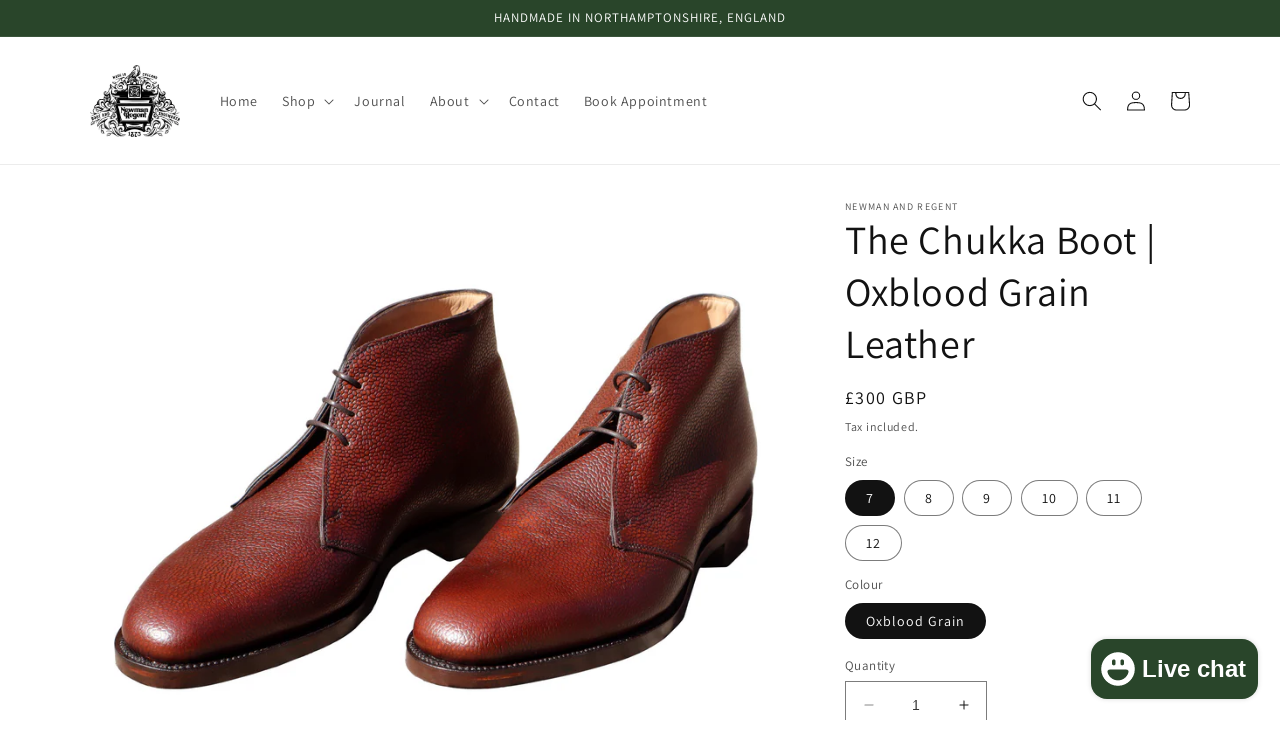

--- FILE ---
content_type: application/javascript
request_url: https://cdn.enlistly.com/trail/newman-and-regent.myshopify.com-c8efd9ab5de5fda6cdea8958003d63eb.js?shop=newman-and-regent.myshopify.com
body_size: 226
content:
!function(){function e(e,n){var t={ref:e,shopify_domain:"newman-and-regent.myshopify.com",landing:window.location.href,referrer:document.referrer,cookie:n};return fetch("https://enlistly.com/trail.json",{method:"POST",headers:{"Content-Type":"application/json"},body:JSON.stringify({trail:t})}).then(function(e){return e.json()})}function n(){for(var e="enlistly_ref=",n=decodeURIComponent(document.cookie).split(";"),t=0;t<n.length;t++){for(var r=n[t];" "===r.charAt(0);)r=r.substring(1);if(0===r.indexOf(e))return r.substring(e.length,r.length)}return""}function t(e){return fetch("/cart/update.js",{method:"POST",headers:{"Content-Type":"application/x-www-form-urlencoded"},body:"attributes[enlistly_ref]="+e})}var r=new URLSearchParams(window.location.search).get("ref"),o=n();null===r&&""===o||e(r,o).then(function(e){""!==e.set_string?(document.cookie=e.set_string,t(n())):""!==o&&t(o)})}();